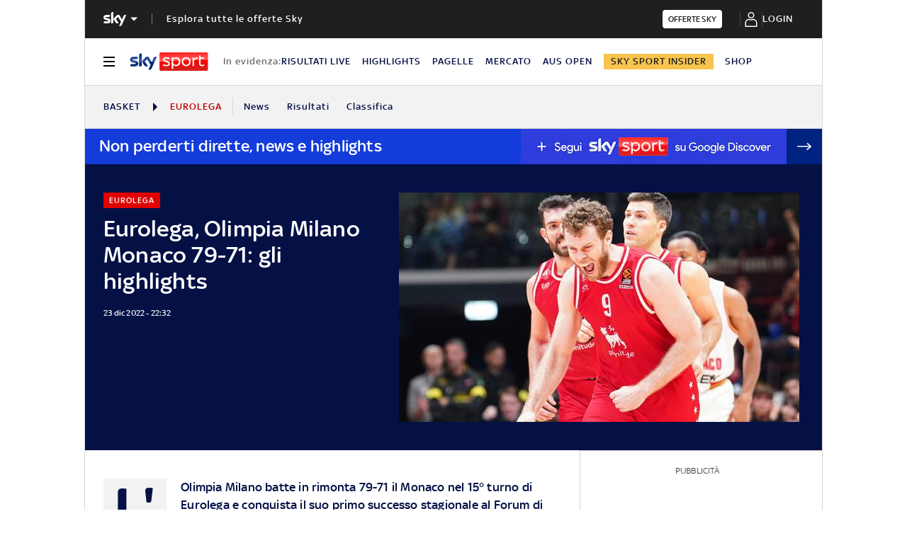

--- FILE ---
content_type: application/x-javascript;charset=utf-8
request_url: https://smetrics.sky.it/id?d_visid_ver=5.5.0&d_fieldgroup=A&mcorgid=1A124673527853290A490D45%40AdobeOrg&mid=19561270212108387833732913932890292594&ts=1768747216612
body_size: -38
content:
{"mid":"19561270212108387833732913932890292594"}